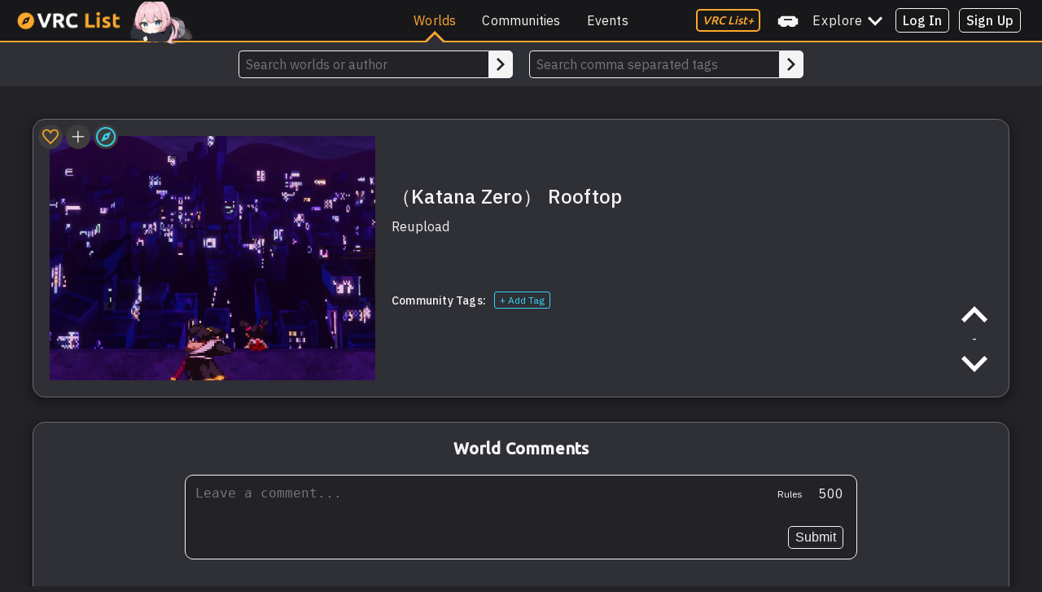

--- FILE ---
content_type: text/html; charset=utf-8
request_url: https://vrclist.com/world/18181
body_size: 1122
content:
<!doctype html><html lang="en"><head><meta charset="UTF-8"><meta http-equiv="X-UA-Compatible" content="IE=edge"><meta name="viewport" content="width=device-width,initial-scale=1"><meta name="description" content="Reupload"><meta name="keywords" content="__META-KEYWORDS__"><meta name="title" content="（Katana Zero） Rooftop VRChat World by desert flower on VRC List"><link rel="shortcut icon" href="https://api.vrclist.com/images/favicon.png" type="image/png"><meta name="twitter:card" content="summary_large_image"><meta name="twitter:site" content="@_heynova"><meta name="twitter:title" content="（Katana Zero） Rooftop VRChat World by desert flower on VRC List"><meta name="twitter:description" content="Reupload"><meta name="twitter:creator" content="@_heynova"><meta name="twitter:image" content="https://thumbnails.vrclist.com/18181.png"><meta property="og:title" content="（Katana Zero） Rooftop VRChat World by desert flower on VRC List"/><meta property="og:type" content="article"/><meta property="og:url" content="https://vrclist.com"/><meta property="og:image" content="https://thumbnails.vrclist.com/18181.png"/><meta property="og:description" content="Reupload"/><meta property="og:site_name" content="VRC List - Find VRChat Worlds, Communities and Events"/><title>（Katana Zero） Rooftop VRChat World by desert flower on VRC List</title><script defer="defer" src="/eventBus.cb7bb3b894eb1fa02aee.js"></script><script defer="defer" src="/isLoggedIn.9e02a569c5162d37ee07.js"></script><script defer="defer" src="/world.0ee8b38a1ba8d7ca5d71.js"></script></head><body style="background-color:#232327"><nav-bar></nav-bar><standalone-search></standalone-search><world-page></world-page><image-modal></image-modal><world-update-request></world-update-request><world-update-request-confirmation></world-update-request-confirmation><sign-up></sign-up><log-in></log-in><verify-vrchat></verify-vrchat><forgotten-password></forgotten-password><comment-rules></comment-rules><comment-delete></comment-delete><comment-report></comment-report><comment-reported></comment-reported><being-blocked></being-blocked><add-world></add-world><playlist-world></playlist-world><script defer="defer" src="https://cloud.umami.is/script.js" data-website-id="9a679b86-3ceb-465f-881f-79d397cd9b9c"></script><script defer src="https://static.cloudflareinsights.com/beacon.min.js/vcd15cbe7772f49c399c6a5babf22c1241717689176015" integrity="sha512-ZpsOmlRQV6y907TI0dKBHq9Md29nnaEIPlkf84rnaERnq6zvWvPUqr2ft8M1aS28oN72PdrCzSjY4U6VaAw1EQ==" data-cf-beacon='{"version":"2024.11.0","token":"10bf156d321543e6988587ea7d78b64d","r":1,"server_timing":{"name":{"cfCacheStatus":true,"cfEdge":true,"cfExtPri":true,"cfL4":true,"cfOrigin":true,"cfSpeedBrain":true},"location_startswith":null}}' crossorigin="anonymous"></script>
</body></html>